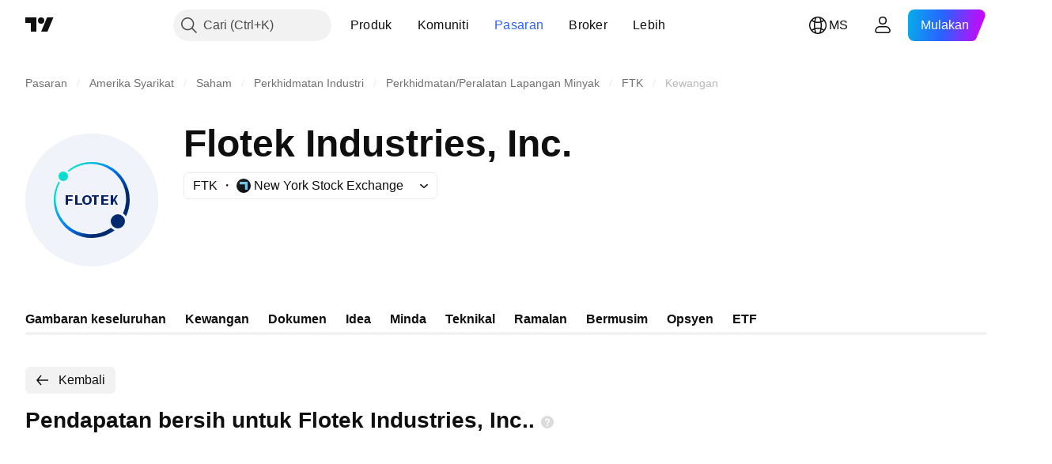

--- FILE ---
content_type: image/svg+xml
request_url: https://s3-symbol-logo.tradingview.com/flotek--big.svg
body_size: 435
content:
<!-- by TradingView --><svg width="56" height="56" viewBox="0 0 56 56" xmlns="http://www.w3.org/2000/svg"><path fill="#F0F3FA" d="M0 0h56v56H0z"/><path d="M44 28c0 2.48-.57 4.83-1.58 6.93a4.02 4.02 0 0 0-1.23-1.28 14.85 14.85 0 0 0-22.9-17.59c-.13-.16-.28-.3-.44-.43A16 16 0 0 1 44 28ZM28 44c3.62 0 6.97-1.2 9.65-3.23a4 4 0 0 1-1.52-.99 14.85 14.85 0 0 1-21.6-19.17c-.2-.1-.37-.23-.53-.37A16 16 0 0 0 28 44ZM18 18a2 2 0 1 1-4 0 2 2 0 0 1 4 0Zm24 19a3 3 0 1 1-6 0 3 3 0 0 1 6 0Z" fill="url(#au0uj250l)"/><path d="M36 30v-4h1v1.84L38.17 26h.82l-1.11 1.8L39 30h-.8l-.79-1.65-.41.72V30h-1ZM32 30v-4h3v.6h-2v1.1h1.83v.6H33v1.1h2v.6h-3ZM28 26.6V26h3v.6h-1V30h-1v-3.4h-1ZM28 28c0 1.16-.84 2-2 2-1.16 0-2-.84-2-2 0-1.16.84-2 2-2 1.16 0 2 .84 2 2Zm-1 0c0-.73-.22-1.37-1-1.37s-1 .64-1 1.37c0 .74.21 1.37 1 1.37.78 0 1-.64 1-1.37ZM21 30v-4h1v3.4h2v.6h-3ZM17 30v-4h3v.6h-2v1.1h1.8v.6H18V30h-1Z" fill="#082269"/><defs><linearGradient id="au0uj250l" x1="14.82" y1="17.06" x2="41.82" y2="38.56" gradientUnits="userSpaceOnUse"><stop offset=".08" stop-color="#04DECE"/><stop offset=".48" stop-color="#0076F6"/><stop offset=".78" stop-color="#002A6F"/></linearGradient></defs></svg>